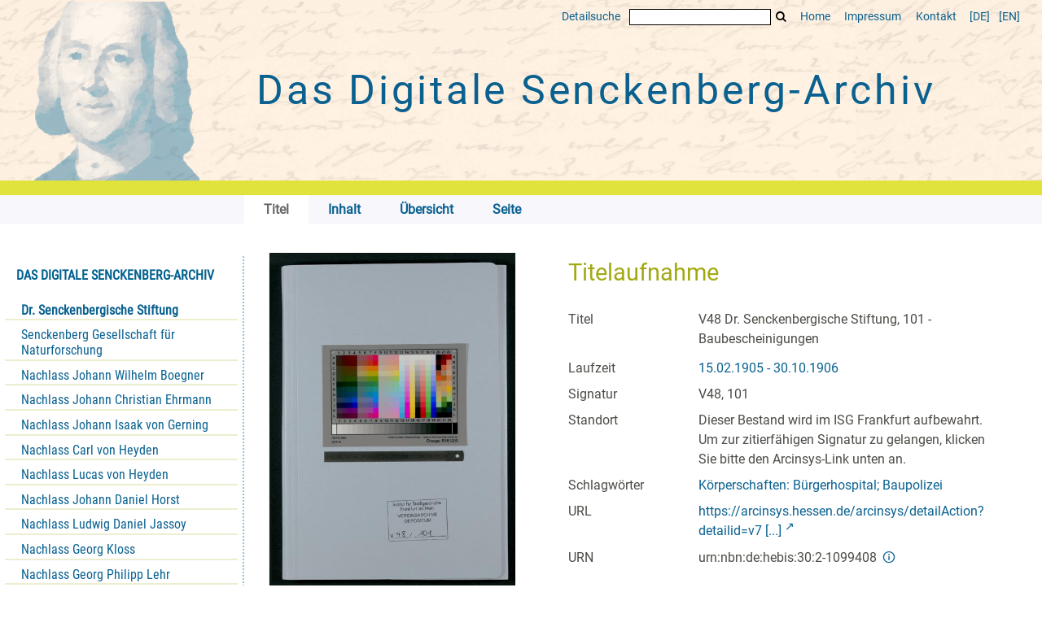

--- FILE ---
content_type: text/html;charset=utf-8
request_url: https://www.senckenbergarchiv.de/urn/urn:nbn:de:hebis:30:2-1099408?
body_size: 5217
content:
<!DOCTYPE html>
<html lang="de"><head><title>Senckenbergarchiv / V48 Dr. Senckenbergische Stiftung,  101 - Baubescheinigungen</title><meta name="twitter:image" content="http://www.senckenbergarchiv.de/download/webcache/304/11966650"><meta name="twitter:title" content="V48 Dr. Senckenbergische Stiftung,  101 - Baubescheinigungen. 15.02.1905 - 30.10.1906"><meta property="og:site" content="Senckenbergarchiv"><meta property="og:url" content="http://www.senckenbergarchiv.de/12084726"><meta property="og:type" content="book"><meta property="og:title" content="V48 Dr. Senckenbergische Stiftung,  101 - Baubescheinigungen"><meta property="book:release_date" content="1905"><meta property="og:image" content="http://www.senckenbergarchiv.de/download/webcache/304/11966650"><meta property="og:image:width" content="304"><meta property="og:image:height" content="415"><meta http-equiv="Content-Type" content="xml; charset=UTF-8"><meta name="viewport" content="width = device-width, initial-scale = 1"><meta name="description" content="Senckenbergarchiv. V48 Dr. Senckenbergische Stiftung,  101 - Baubescheinigungen. 15.02.1905 - 30.10.1906"><meta lang="de" content=""><link rel="shortcut icon" href="/domainimage/favicon.ico" type="image/x-icon"><link rel="alternate" type="application/rss+xml" title="Senckenbergarchiv" href="/rss"><link type="text/css" href="/css/ubffm-server-balancer_front4.senckenbergsammlung_content.css?7281547016969417235" rel="stylesheet"><script src="/thirdparty/jquery-3.6.0.min.js">&#160;</script><script defer src="/static/scripts/main.js">&#160;</script><script defer src="/static/scripts/common.js">&#160;</script><script defer src="/static/scripts/fulltext.js">&#160;</script><script type="text/javascript" src="/senckenbergsammlung/domainresource/static/scripts/custom.js">&#160;</script><script defer src="/static/scripts/titleinfo.js">&#160;</script></head><body style="" class="bd-guest   bd-flexLayout bd-root bd-r-senckenbergsammlung bd-m- bd-senckenbergsammlung  bd-retro bd-content bd-portal bd-metadata bd-portal-titleinfo bd-metadata-titleinfo bd-content-titleinfo bd-content-titleinfo-12084726 bd-list-rows bd-document"><span style="display:none" id="meta"><var id="tree">&#160;<var id="timeout" value="3600" class=" sessionsys"> </var><var id="name" value="senckenbergsammlung" class=" domain"> </var><var id="relativeRootDomain" value="senckenbergsammlung" class=" domain"> </var><var id="pathinfo" value="/senckenbergsammlung/urn/urn:nbn:de:hebis:30:2-1099408" class=" request"> </var><var id="fulldata" value="false" class=" domain"> </var><var id="search-linkDetailedsearchScope" value="senckenbergsammlung" class=" templating"> </var><var id="class" value="content" class=" request"> </var><var id="classtype" value="portal" class=" request"> </var><var id="tab" value="titleinfo" class=" request"> </var><var id="id" value="12084726" class=" request"> </var><var id="leftColToggled" value="false" class=" session"> </var><var id="facetFilterToggled" value="false" class=" session"> </var><var id="topheight" value="80" class=" session"> </var><var id="bottomheight" value="20" class=" session"> </var><var id="bodywidth" value="1000" class=" session"> </var><var id="centercolwidth" value="0" class=" session"> </var><var id="middlerowheight" value="476" class=" session"> </var><var id="numberOfThumbs" value="20" class=" session"> </var><var id="clientwidth" value="1000" class=" session"> </var><var id="fullScreen" value="false" class=" session"> </var><var id="staticWidth" value="false" class=" session"> </var><var id="rightcolwidth" value="220" class=" session"> </var><var id="leftcolwidth" value="200" class=" session"> </var><var id="zoomwidth" value="600" class=" session"> </var><var id="mode" value="w" class=" session"> </var><var id="initialized" value="false" class=" session"> </var><var id="sizes" value="128,1200,2000,0,1000,304,1504,504,800" class=" webcache"> </var><var id="availableZoomLevels" value="504,800,1000,1504,2000" class=" webcache"> </var><var id="js-toggleMobileNavi" value="None" class=" templating"> </var><var id="fullscreen-fullzoomOnly" value="false" class=" templating"> </var><var id="css-mobileMin" value="0" class=" templating"> </var><var id="tei-on" value="false" class=" templating"> </var><var id="search-alertIfEmpty" value="true" class=" templating"> </var><var id="search-quicksearchScope" value="senckenbergsammlung" class=" templating"> </var><var id="search-toggleListMinStructs" value="3" class=" templating"> </var><var id="search-highlightingColor" value="00808066" class=" templating"> </var><var id="layout-wrapperMargins" value="body" class=" templating"> </var><var id="layout-useMiddleContentDIV" value="false" class=" templating"> </var><var id="layout-navPortAboveMiddleContentDIV" value="false" class=" templating"> </var><var id="navPort-align" value="top" class=" templating"> </var><var id="navPort-searchTheBookInit" value="closed" class=" templating"> </var><var id="navPath-pageviewStructureResize" value="js" class=" templating"> </var><var id="layout-useLayout" value="flexLayout" class=" templating"> </var><var id="listNavigation-keepToggleState" value="false" class=" templating"> </var><var id="fullscreen-mode" value="None" class=" templating"> </var><var id="groups" value="guest" class=" user"> </var></var><var id="client" value="browser">&#160;</var><var id="guest" value="true">&#160;</var><var class="layout" id="colleft" value="titleinfo,">&#160;</var><var class="layout" id="colright" value="">&#160;</var></span><div id="main" class="divmain "><div id="topParts" class=""><a class="screenreaders" href="#leftParts">zum Hauptmen&#252;</a><a class="screenreaders" href="#centerParts">zum Inhalt</a><header role="banner" class=""><div id="defaultTop" class="wiki wiki-top defaultTop wiki-defaultTop defaultTop "><div class="head">
  <div class="topmenu">
    <a class="textlink   " id="searchexpert" href="/search"><span>Detailsuche</span></a>
    <form method="get" onsubmit="return alertIfEmpty()" name="searchBox" class="searchform" id="quickSearchform" action="/search/quick"><label class="screenreaders" for="quicksearch">Schnellsuche: </label><input type="text" id="quicksearch" name="query" class="quicksearch" onfocus="this.value=''" style="" value="" preset="" msg="Bitte mindestens einen Suchbegriff eingeben."><button type="submit" id="quicksearchSubmit" class=" button large edge slim flat noborder searchglass"><span class="hidden">OK</span></button></form>
    <a id="linkHome" class="textlink " href="/" title="Home">Home</a>
    <a class="textlink" href="http://www.uni-frankfurt.de/impressum/">Impressum</a>
    <a id="linkContact" class=" textlink" href="/doc/contact">Kontakt</a>
    <span class="chooseLanguage langEls"><a class="uppercase sel"><abbr>[de]</abbr></a><a href="/action/changeLanguage?lang=en" class="uppercase "><abbr title="Sprache &#228;ndern: Englisch">[en]</abbr></a></span>
  </div>
  <div class="topproject">
    <div id="caput"> </div>
    <h1 id="project"><a title="HOME" href="/"> Das Digitale <span class="nowrap">Senckenberg-Archiv</span> </a></h1>
   </div>
</div>

<div id="band"></div></div><nav class="navPort   "><ul id="navPort" class="nav-inline navPort-metadata navPort-content-titleinfo"><li class="viewCtrl_sel  tab-titleinfo firstCtrl tab-metadata-titleinfo" id="tab-content-titleinfo"><span><i class="cap tab">Titel</i><i class="cap abbrTab __tabTitleinfoAbbr">Titel</i></span></li><li class="viewCtrl  tab-structure evenCtrl tab-content tab-metadata-structure" id="tab-content-structure"><a href="/content/structure/12084726"><i class="cap tab">Inhalt</i><i class="cap abbrTab __tabStructureAbbr">Inhalt</i></a></li><li class="viewCtrl  tab-thumbview tab-content tab-metadata-thumbview" id="tab-content-thumbview"><a href="/content/thumbview/11966650"><i class="cap tab">&#220;bersicht</i><i class="cap abbrTab __tabThumbviewAbbr">Thumbs</i></a></li><li class="viewCtrl  tab-pageview evenCtrl tab-content tab-metadata-pageview" id="tab-content-pageview"><a href="/content/pageview/11966650"><i class="cap tab">Seite</i><i class="cap abbrTab __tabPageviewAbbr">Seite</i></a></li><span style="font-size:0px">&#160;</span></ul></nav></header></div><div id="middleParts" class=""><div id="leftParts" class="leftcol"><a class="screenreaders" name="leftParts">&#160;</a><div id="leftContent"><nav role="navigation"><div id="firstClassificationLevel" class="menusection"><h4 class="menuheader menuheader-sel" id=""><div>Das Digitale Senckenberg-Archiv</div></h4><div class="menubox menubox"><ul class="vl-nav nav"><li><a class="submenu sel first " href="/nav/classification/12693014">Dr. Senckenbergische Stiftung</a></li><li><a class="submenu " href="/nav/classification/12693031">Senckenberg Gesellschaft f&#252;r Naturforschung</a></li><li><a class="submenu " href="/nav/classification/12693032">Nachlass Johann Wilhelm Boegner</a></li><li><a class="submenu " href="/nav/classification/12693033"><span>Nachlass Johann Christian Ehrmann</span></a></li><li><a class="submenu " href="/nav/classification/12693034"><span>Nachlass Johann Isaak von Gerning</span></a></li><li><a class="submenu " href="/nav/classification/12693035">Nachlass Carl von Heyden</a></li><li><a class="submenu " href="/nav/classification/12693049">Nachlass Lucas von Heyden</a></li><li><a class="submenu " href="/nav/classification/12693036">Nachlass Johann Daniel Horst</a></li><li><a class="submenu " href="/nav/classification/12693037"><span>Nachlass Ludwig Daniel Jassoy</span></a></li><li><a class="submenu " href="/nav/classification/12693038">Nachlass Georg Kloss</a></li><li><a class="submenu " href="/nav/classification/12693039">Nachlass Georg Philipp Lehr</a></li><li><a class="submenu " href="/nav/classification/12693041"><span>Nachlass Ernst Ludwig Wilhelm Nebel</span></a></li><li><a class="submenu " href="/nav/classification/12693042">Nachlass Christian Ernst Neef</a></li><li><a class="submenu " href="/nav/classification/12693043">Nachlass Johann Jakob Reichard</a></li><li><a class="submenu " href="/nav/classification/12693044"><span>Nachlass Ernst Roediger</span></a></li><li><a class="submenu " href="/nav/classification/12693045"><span>Nachlass Eduard R&#252;ppell</span></a></li><li><a class="submenu " href="/nav/classification/12693046">Nachlass Johann Jakob Sch&#252;tz</a></li><li><a class="submenu " href="/nav/classification/12693047">Nachlass Johann Christian Senckenberg</a></li><li><a class="submenu last " href="/nav/classification/12693048"><span>Nachlass Samuel Thomas von Soemmering</span></a></li></ul></div></div><section><div class="menusection menusection-selectIndex"><h4 class="menuheader" id="menuboxSelectIndexHeader"><div>Listen</div></h4><div class="menubox menubox" id="menuboxSelectIndexBox"><ul class="vl-nav nav"><li><a class="" href="/nav/history">Neuzug&#228;nge</a></li><li><a class="index-title " href="/nav/index/title">Titel</a></li><li><a class="index-date last" href="/nav/index/date">Jahr</a></li></ul></div></div></section><section><div class="menusection menusection-clouds"><h4 class="menuheader" id="menuboxCloudsHeader"><div>Clouds</div></h4><div class="menubox menubox" id="menuboxCloudsBox"><ul class="vl-nav nav"><li><a class="cloud-keyword  first" href="/nav/cloud/keyword">Schlagw&#246;rter</a></li><li><a class="cloud-date  last" href="/nav/cloud/date">Jahre</a></li></ul></div></div></section></nav></div></div><div id="centerParts" class="maincol "><main role="main" class=""><img alt="" style="position:absolute;left:-9999px" id="cInfo" width="0" height="0"><div id="div-titleinfo" class="datacol csslayout type_document"><div id="titleinfo" class="csslayout partLayout-float "><div id="titleInfoImage" class=""><div class="wr"><a class="imgLink" href="/content/pageview/11966650"><img alt="Zur Seitenansicht" border="0" src="/image/largethumb/11966650" width="304" height="415"></a></div></div><div class="titleinfoPart-right titleinfoPartLayout-float"><div id="titleInfoMetadata" class="titleInfo columns"><h1 class="mainheader " id=""><div class="headertext"><div>Titelaufnahme</div></div></h1><ul class="nav"><li class="cols" id="mods_titleInfoTitleNotType"><div class="name title ">Titel</div><div class="value title "><div class="valueDiv"><span class="mods-title">V48 Dr. Senckenbergische Stiftung,  101 - Baubescheinigungen</span></div></div></li><li class="cols" id="mods_originInfoNotEditionElectronicEdition"><div class="name ">Laufzeit</div><div class="value "><a id="dc.date" class="" href="/search?operation=searchRetrieve&amp;query=dc.date%3D%2215.0%20-%2030.1%22%20and%20vl.domain%3Ddomain%20sortBy%20dc.title%2Fasc" title="Suche nach: Jahr = 15.0 - 30.1">15.02.1905 - 30.10.1906</a></div></li><li class="cols" id="mods_locationShelfLocator"><div class="name ">Signatur </div><div class="value ">V48, 101</div></li><li class="cols" id="mods_locationPhysicalLocation"><div class="name ">Standort</div><div class="value ">Dieser Bestand wird im ISG Frankfurt aufbewahrt. Um zur zitierf&#228;higen Signatur zu gelangen, klicken Sie bitte den Arcinsys-Link unten an.</div></li><li class="cols" id="mods_subject"><div class="name ">Schlagw&#246;rter</div><div class="value "><div class="valueDiv-3 subject mods-topic"><a id="dc.subject" class="" href="/search?operation=searchRetrieve&amp;query=dc.subject%3D%22K%C3%B6rperschaften%3A%20B%C3%BCrgerhospital%3B%20Baupolizei%22%20and%20vl.domain%3Ddomain%20sortBy%20dc.title%2Fasc" title="Suche nach: Schlagwort = K&#246;rperschaften: B&#252;rgerhospital; Baupolizei">K&#246;rperschaften: B&#252;rgerhospital; Baupolizei</a></div></div></li><li class="cols" id="mods_locationURL"><div class="name ">URL</div><div class="value "><div class="valueDiv-3 subject mods-url"><a class="external" target="_blank" href="https://arcinsys.hessen.de/arcinsys/detailAction?detailid=v7595144">https://arcinsys.hessen.de/arcinsys/detailAction?detailid=v7 [...]</a></div></div></li><li class="cols" id="mods_IdentifierUrn"><div class="name ">URN</div><div class="value "><span>urn:nbn:de:hebis:30:2-1099408&#160;</span><a class="vlIcon" href="/wiki/identifier/urnresolving?urn=urn:nbn:de:hebis:30:2-1099408"><span class="ln-ico ln-info"></span></a></div></li></ul></div></div></div><div class="titleinfoPart-right titleinfoPartLayout-float"><div class="titleInfo titleAdd columns " id="titleInfoTableOfContents"><div class="subheader" role="heading">Inhalt</div><ul class="nav"><li><p>						Baupolizeiliche Genehmigung zur Ausschachtung von Baugruben f&#252;r den Neubau des Hospitals 1905; </p><p>						Bescheid der Baupolizei f&#252;r den Neubau des B&#252;rgerhospitals an der Nibelungenallee 1905; </p><p>						Abnahme-Bescheinigungen der Baupolizei 1906; </p><p>						Bauplan mit Schnitt durch das Maschinenhaus und angrenzende Geb&#228;ude, von Baurat Franz von Hoven, Juni 1904; </p><p>						Bauplan vom 1. Obergescho&#223; des B&#252;rgerhospitals, von Baurat Franz von Hoven, August 1905, Ma&#223;stab 1:100, Urheber: Franz von Hoven; </p><p>					</p></li></ul></div><div class="titleInfo titleAdd columns " id="titleInfoLinkActions"><div class="subheader" role="heading">Links</div><ul class="nav"><li class="cols"><div class="name titleinfoLinkAction">IIIF</div><div id="titleinfoLinksI3F" class="value titleinfoLinkAction"><span class="I3FManifestLink"><span class="ln-ico ln-iiif"></span><span class="hide-underlined">&#160;</span><a target="iiif-manifest" href="/i3f/v20/12084726/manifest">IIIF-Manifest</a></span></div></li></ul></div><div class="titleInfo titleAdd columns " id="titleInfoClassification"><div class="subheader" role="heading">Klassifikation</div><ul class="nav"><li><div class="titleInfoClassification"><div class="classificationLinks ancestorStructureAxis senckenbergsammlung"><nav role="navigation"><a class="item pos1 senckenbergsammlung" href="/nav/classification/12693014">Dr. Senckenbergische Stiftung</a> <span class="pos2"> &#8594; </span><a class="item pos2 senckenbergsammlung" href="/nav/classification/12083886">4 B&#252;rgerhospital</a> <span class="pos3"> &#8594; </span><a class="item pos3 senckenbergsammlung" href="/nav/classification/12083887">1 Baugeschichte</a> </nav></div></div></li></ul></div><div class="titleInfo titleAdd columns " id="titleinfoGoStructureLink"><div class="subheader" role="heading">Inhalt</div><ul class="nav"><li><a href="/content/structure/12084726">Inhalt des Werkes</a></li></ul></div><div class="titleInfo titleAdd columns " id="displayLicenseInfo"><div class="subheader" role="heading">Nutzungsbedingungen</div><ul class="nav"><li class="cols"><div class="name ">Lizenz</div><div id="" class="value "><a href="https://creativecommons.org/publicdomain/mark/1.0/deed.de" target="_blank" rel="license" class="external">Public Domain Mark 1.0</a></div></li><li class="cols"><div class="name sourceDescription">Quellenangabe</div><div id="" class="value sourceDescription">V48 Dr. Senckenbergische Stiftung,  101 - Baubescheinigungen. 15.02.1905 - 30.10.1906. Universit&#228;tsbibliothek Johann Christian Senckenberg, <span class="signature">V48, 101</span>,  <a href="https://nbn-resolving.org/urn:nbn:de:hebis:30:2-1099408">https://nbn-resolving.org/urn:nbn:de:hebis:30:2-1099408</a> / Public Domain Mark 1.0</div></li></ul></div></div></div><var id="publicationID" value="12084726" class="zoomfullScreen"> </var><var id="mdlistCols" value="false"> </var><var id="isFullzoom" value="false" class="zoomfullScreen"> </var><var id="employsPageview" value="true" class="pagetabs"> </var><var id="webcacheSizes" value="128,304,504,800,1000,1200,1504,2000"> </var><var id="navLastSearchUrl" value=""> </var></main></div></div><div id="bottomParts" class=""><footer role="contentinfo" class=""><div id="custom-footer" class="wiki wiki-bottom custom-footer wiki-custom-footer customFooter "><div class="logos">
  <div>
    <i><img class="logo-ub" src="/senckenbergsammlung/domainimage/logo-ub.png" alt="Zur UB Frankfurt"></i>
    <span>Universit&#228;tsbibliothek J.C. Senckenberg<br>
  Freimannplatz 1<br>
  60325 Frankfurt am Main</span>
  </div>
  <div>
    <i><img src="/senckenbergsammlung/domainimage/logo-senckenberg.png" alt="Senckenberg Gesellschaft f&#252;r Naturforschung"></i>
    <span>Senckenberg Gesellschaft f&#252;r Naturforschung<br>
  Senckenberganlage 25<br>
      60325 Frankfurt am Main</span>
  </div>
  <div>
    <i><img src="/senckenbergsammlung/domainimage/logo-isg.png" alt="Institut f&#252;r Stadtgeschichte Frankfurt" title="Zum Institut f&#252;r Stadtgeschichte Frankfurt"></i>
    <span>Institut f&#252;r Stadtgeschichte<br>
  Im Karmeliterkloster<br>
  M&#252;nzgasse 9, 60311 Frankfurt am Main</span>
    </div>
  <div>
    <i class="bydfg">Gef&#246;rdert von:</i>
    <img src="/senckenbergsammlung/domainimage/logo-dfg.png" alt="DFG">
  </div>
</div></div><div class="footerContent" id="footerContent"><span class="f-links-vls"><a id="footerLinkVLS" target="_blank" href="http://www.semantics.de/produkte/visual_library/">Visual Library Server 2026</a></span></div></footer></div></div></body></html>